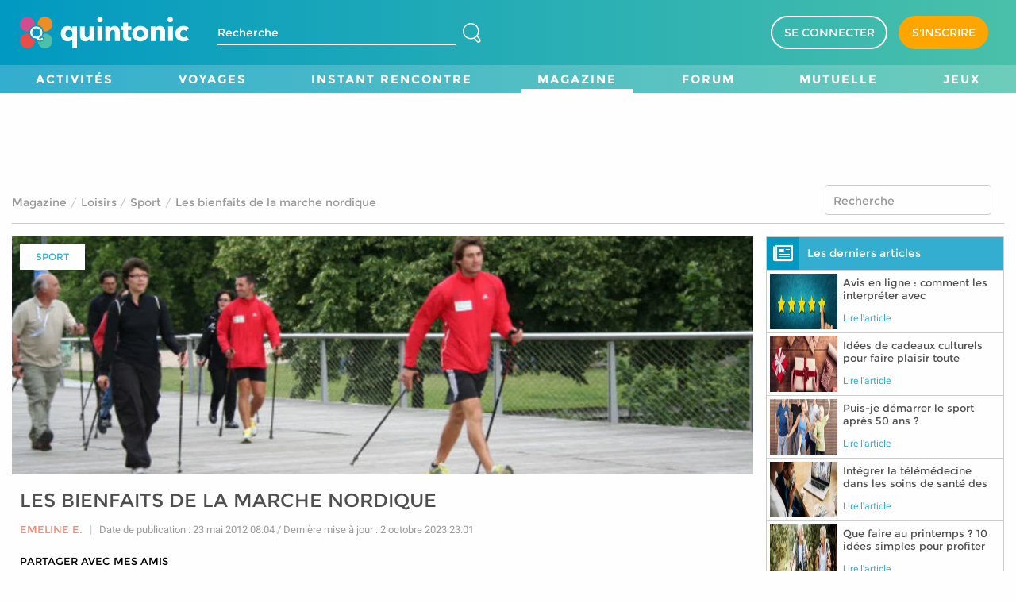

--- FILE ---
content_type: text/html; charset=UTF-8
request_url: https://www.quintonic.fr/loisirs/magazine/sport/les-bienfaits-de-la-marche-nordique
body_size: 908
content:
<!doctype html><html lang="fr" ng-app="app" ng-strict-di ng-cloak><head><meta charset="utf-8"><title ng-bind="ngMeta.title" ng-if="ngMeta.title"></title><link rel="icon" href="https://cdn.quintonic.fr/uploads/static_assets/favicon.ico" type="image/x-icon"><meta name="description" content="{{ngMeta.description | removeHTMLTags}}" ng-if="ngMeta.description"><meta name="robots" content="{{ngMeta.robots | removeHTMLTags}}" ng-if="ngMeta.robots"><meta ng-repeat="(property, content) in $root.getMetaTags()" property="{{ property }}" content="{{ content | removeHTMLTags }}"><meta name="viewport" content="width=device-width,initial-scale=1,maximum-scale=1,user-scalable=no"><meta name="google-site-verification" content="KLYQJeAQ_6V-mImCb7EdjhTxAI7-HLLTT-dUOZUPVGg"><base href="/"><link rel="canonical" href="{{ngMeta.canonical}}" ng-if="ngMeta.canonical && !ngMeta.robots"><link rel="preconnect" href="https://www.googletagmanager.com" crossorigin><link rel="dns-prefetch" href="//www.googletagmanager.com"><link rel="preconnect" href="https://www.google-analytics.com" crossorigin><link rel="dns-prefetch" href="//www.google-analytics.com"><link rel="preconnect" href="https://cdn.quintonic.fr" crossorigin><link rel="dns-prefetch" href="//cdn.quintonic.fr"><link rel="preconnect" href="https://sockjs.pusher.com" crossorigin><link rel="dns-prefetch" href="//sockjs.pusher.com"><link rel="preconnect" href="https://ws-eu.pusher.com" crossorigin><link rel="dns-prefetch" href="//ws-eu.pusher.com"><link rel="preconnect" href="https://pagead2.googlesyndication.com" crossorigin><link rel="preconnect" href="https://googleads.g.doubleclick.net" crossorigin><link rel="preconnect" href="https://tpc.googlesyndication.com" crossorigin><link rel="dns-prefetch" href="//pagead2.googlesyndication.com"><link rel="dns-prefetch" href="//googleads.g.doubleclick.net"><link rel="dns-prefetch" href="//tpc.googlesyndication.com"><script>window.ASSET_HASH="cache-1767711544694"</script><script async src="https://www.googletagmanager.com/gtag/js?id=G-PRWXLFXY8R"></script><meta name="google-adsense-account" content="ca-pub-6037800650093808"><script>function gtag(){dataLayer.push(arguments)}window.dataLayer=window.dataLayer||[],gtag("js",new Date),gtag("config","G-PRWXLFXY8R")</script><link href="css/vendors~app-e87ebddc.css" rel="stylesheet"><link href="css/app-badcd45f.css" rel="stylesheet"><link as="font" crossorigin="anonymous" href="assets/fonts/Montserrat-Bold-6509f3de78437c728d46e02aefc74012.woff2" rel="preload"><link as="font" crossorigin="anonymous" href="assets/fonts/Montserrat-Regular-ac0da5e794d45ce737c3c46ee2ccf283.woff2" rel="preload"><link as="font" crossorigin="anonymous" href="assets/fonts/Roboto-Bold-Latin-5e22a46c04d947a36ea0cad07afcc9e1.woff2" rel="preload"><link as="font" crossorigin="anonymous" href="assets/fonts/Roboto-Italic-Latin-d83f1599340e8afa7a36461059a80b81.woff2" rel="preload"><link as="font" crossorigin="anonymous" href="assets/fonts/Roboto-Medium-Latin-e7df3d0942815909add8f9d0c40d00d9.woff2" rel="preload"><link as="font" crossorigin="anonymous" href="assets/fonts/Roboto-Regular-Latin-1f6d3cf6d38f25d83d95f5a800b8cac3.woff2" rel="preload"><link as="font" crossorigin="anonymous" href="assets/fonts/customicons-94cfbe17d484a0936dd7c9096e6a4f80.woff2" rel="preload"></head><body autoscroll="true"><app></app><script defer="defer" src="js/runtime.75b19aac.js"></script><script defer="defer" src="js/vendor.2572d6bb.js"></script><script defer="defer" src="js/vendors~app.87fc069a.js"></script><script defer="defer" src="js/app.76220da3.js"></script></body></html>

--- FILE ---
content_type: text/html; charset=utf-8
request_url: https://www.google.com/recaptcha/api2/aframe
body_size: 267
content:
<!DOCTYPE HTML><html><head><meta http-equiv="content-type" content="text/html; charset=UTF-8"></head><body><script nonce="1A_SClBEQ31cL8bQbCj7wg">/** Anti-fraud and anti-abuse applications only. See google.com/recaptcha */ try{var clients={'sodar':'https://pagead2.googlesyndication.com/pagead/sodar?'};window.addEventListener("message",function(a){try{if(a.source===window.parent){var b=JSON.parse(a.data);var c=clients[b['id']];if(c){var d=document.createElement('img');d.src=c+b['params']+'&rc='+(localStorage.getItem("rc::a")?sessionStorage.getItem("rc::b"):"");window.document.body.appendChild(d);sessionStorage.setItem("rc::e",parseInt(sessionStorage.getItem("rc::e")||0)+1);localStorage.setItem("rc::h",'1768857010667');}}}catch(b){}});window.parent.postMessage("_grecaptcha_ready", "*");}catch(b){}</script></body></html>

--- FILE ---
content_type: image/svg+xml
request_url: https://www.quintonic.fr/assets/images/logo-5f9fa42cabf3d600ade501e73821367c.svg
body_size: 947
content:
<svg id="quinto_logo" data-name="Calque 1" xmlns="http://www.w3.org/2000/svg" viewBox="0 0 254.04 47.71">
  <defs>
    <style>
      .circle-1 {
        fill: #ee8c25;
      }

      .circle-2 {
        fill: #eb4b49;
      }

      .circle-3 {
        fill: #d24c90;
      }

      .circle-4 {
        fill: #4fbfa8;
      }

      .letter,
      .main-q {
        fill: #fff;
      }
    </style>
  </defs>

  <g id="circles-group">
    <path class="circle-1" d="M240.92,38.14A11.2,11.2,0,0,0,229.84,51a11.21,11.21,0,0,1,9.07,9.38,11.2,11.2,0,1,0,2-22.22" transform="translate(-203.1 -38.14)" />
    <path class="circle-2" d="M216.76,63.73a11.19,11.19,0,1,0,8.61,9.2,11.21,11.21,0,0,1-8.61-9.2" transform="translate(-203.1 -38.14)" />
    <path class="circle-3" d="M225.37,51.07a11.21,11.21,0,1,0-8.61,9.2,11.21,11.21,0,0,1,8.61-9.2" transform="translate(-203.1 -38.14)" />
    <path class="circle-4" d="M240.92,63.46a11.23,11.23,0,0,0-2,.18,11.13,11.13,0,0,1-1.46,4.11l3,4.31c-3.46,4.86-8.7,4.38-10.68,2.77a11.2,11.2,0,1,0,11.2-11.36" transform="translate(-203.1 -38.14)" />
  </g>

  <path class="letter" d="M281.85,85.29v-13h-.09a8.34,8.34,0,0,1-6.66,3c-6.66,0-10.46-5.56-10.46-11.7s4-11.52,10.37-11.52a8.75,8.75,0,0,1,7.06,3.31h.13V52.72H289V85.29Zm-5-27.28c-3.44,0-5.21,2.78-5.21,5.61s1.77,5.69,5.21,5.69a5.66,5.66,0,0,0,0-11.3"
    transform="translate(-203.1 -38.14)" />
  <path class="letter" d="M308.11,74.7v-3H308a7.52,7.52,0,0,1-6.62,3.66c-5.91,0-8-4.59-8-9V52.72h7.28V64.64c0,2.47.62,4.68,3.27,4.68s3.88-2.21,3.88-4.72V52.72h7.24v22Z"
    transform="translate(-203.1 -38.14)" />
  <path class="letter" d="M323.34,46.64a4,4,0,1,1,4.15-4,4.05,4.05,0,0,1-4.15,4" transform="translate(-203.1 -38.14)" />
  <rect class="letter" x="116.62" y="14.57" width="7.24" height="21.98" />
  <path class="letter" d="M346,74.7v-12c0-2.43-.66-4.63-3.27-4.63s-3.88,2.21-3.88,4.72V74.7h-7.28v-22h7v3h.09a7.5,7.5,0,0,1,6.58-3.66c5.91,0,8,4.59,8,9V74.7Z"
    transform="translate(-203.1 -38.14)" />
  <path class="letter" d="M365.53,58.15v8.39c0,2,.66,3.09,2.74,3.09a6.26,6.26,0,0,0,2.12-.35l.09,5.3a13.69,13.69,0,0,1-4.19.66c-5.87,0-7.81-3.13-7.81-7.81V58.15h-3.53V52.72h3.49V46.94h7.11v5.78h5.16v5.43Z"
    transform="translate(-203.1 -38.14)" />
  <path class="letter" d="M384.06,75.41c-6.62,0-12.18-4.59-12.18-11.78S377.44,52,384.06,52s12.23,4.41,12.23,11.61-5.56,11.78-12.23,11.78m0-17.39c-3.4,0-5.16,2.78-5.16,5.61s1.81,5.69,5.21,5.69,5.21-2.87,5.21-5.69S387.46,58,384.06,58"
    transform="translate(-203.1 -38.14)" />
  <path class="letter" d="M414.2,74.7v-12c0-2.43-.66-4.63-3.27-4.63s-3.88,2.21-3.88,4.72V74.7h-7.28v-22h7v3h.09a7.5,7.5,0,0,1,6.58-3.66c5.91,0,8,4.59,8,9V74.7Z"
    transform="translate(-203.1 -38.14)" />
  <rect class="letter" x="222.84" y="14.57" width="7.24" height="21.98" />
  <path class="letter" d="M453,59.83a5,5,0,0,0-3.84-1.77c-3,0-5.07,2.6-5.07,5.65s2,5.6,5.16,5.6a5.25,5.25,0,0,0,3.93-1.63l4,4.9A11.92,11.92,0,0,1,449,75.41c-6.93,0-12.31-4.41-12.31-11.7S442.14,52,449,52c3.13,0,6.44,1.19,8.16,3Z"
    transform="translate(-203.1 -38.14)" />
  <path class="letter" d="M429,46.64a4,4,0,1,1,4.15-4,4.05,4.05,0,0,1-4.15,4" transform="translate(-203.1 -38.14)" />
  <path class="main-q" d="M228.18,70.88l-.38,0a9,9,0,0,1-6.55-2.59,9.18,9.18,0,0,1,0-12.91,9.59,9.59,0,0,1,13.11,0A8.64,8.64,0,0,1,237,61.85a8.87,8.87,0,0,1-5.78,8.45,2.59,2.59,0,0,0,2.15,1.13,3.84,3.84,0,0,0,1.86-.5,3.55,3.55,0,0,0,1.39-1.3L238.31,72a6.68,6.68,0,0,1-5,2.3,5.82,5.82,0,0,1-3.08-.9A4.86,4.86,0,0,1,228.18,70.88Zm4-13.51a6.13,6.13,0,0,0-8.78,0,6.53,6.53,0,0,0,0,9,6.13,6.13,0,0,0,8.78,0,6.53,6.53,0,0,0,0-9Z"
    transform="translate(-203.1 -38.14)" />
</svg>
